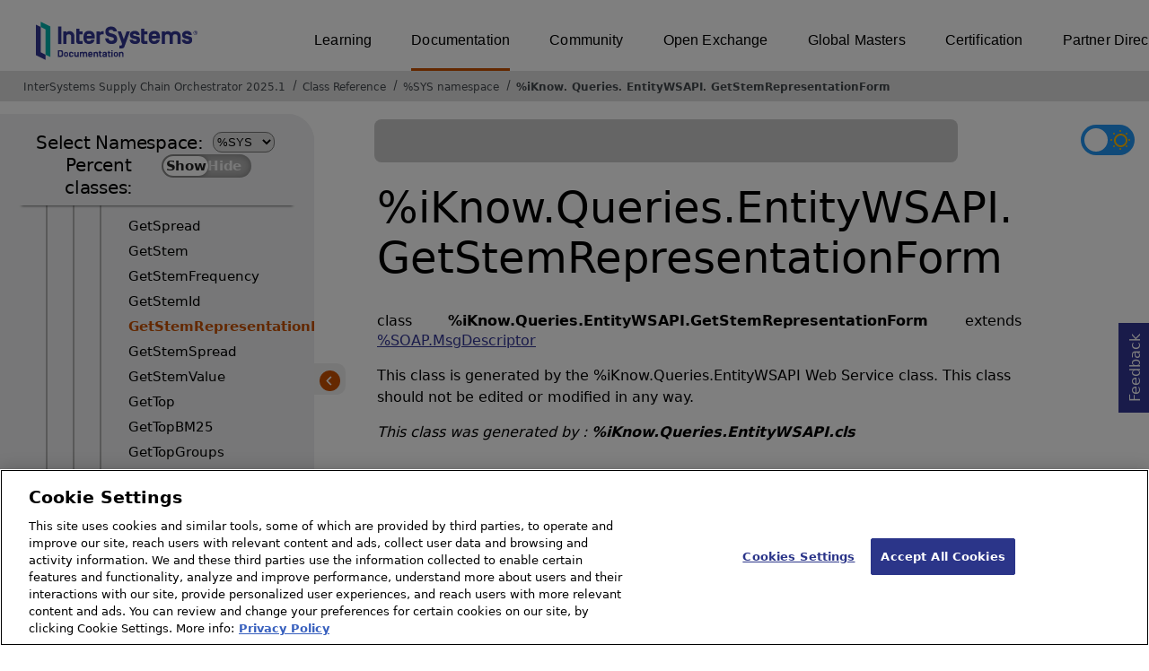

--- FILE ---
content_type: text/html; charset=utf-8
request_url: https://irisdocs.intersystems.com/csp/documatic/%25CSP.Documatic.cls?LIBRARY=%25SYS&CLASSNAME=%25iKnow.Queries.EntityWSAPI.GetStemRepresentationForm
body_size: 10998
content:
<!DOCTYPE html>
<html lang="en">
<head><!-- OneTrust Cookies Consent Notice start for intersystems.com -->
<script src="https://cdn.cookielaw.org/scripttemplates/otSDKStub.js"  type="text/javascript" charset="UTF-8" data-domain-script="8d5650d9-35f0-4aec-8e1f-9fa3682325e6" ></script>
<script type="text/javascript">
function OptanonWrapper() { }
</script>
<!-- OneTrust Cookies Consent Notice end for docs.intersystems.com -->

<!-- Google Tag Manager -->
<script>(function(w,d,s,l,i){w[l]=w[l]||[];w[l].push({'gtm.start':
new Date().getTime(),event:'gtm.js'});var f=d.getElementsByTagName(s)[0],
j=d.createElement(s),dl=l!='dataLayer'?'&l='+l:'';j.async=true;j.src=
'https://www.googletagmanager.com/gtm.js?id='+i+dl;f.parentNode.insertBefore(j,f);
})(window,document,'script','dataLayer','GTM-T38JKJG');</script>
<!-- End Google Tag Manager --><!-- serverID = A-3 -->
<meta http-equiv="X-UA-Compatible" content="IE=edge;chrome=1" >
<meta name="viewport" content="width=device-width, initial-scale=1.0">
<meta property="og:image:width" content="1200">
<meta property="og:image:height" content="630">
<title>%iKnow.Queries.EntityWSAPI.GetStemRepresentationForm - InterSystems Supply Chain Orchestrator 2025.1</title>
<meta name="twitter:title" content="%iKnow.Queries.EntityWSAPI.GetStemRepresentationForm - InterSystems Supply Chain Orchestrator 2025.1">
<meta name="description" content="This class is generated by the %iKnow.Queries.EntityWSAPI Web Service class. This class should not be edited or modified in any way.">
<meta name="og:description" content="This class is generated by the %iKnow.Queries.EntityWSAPI Web Service class. This class should not be edited or modified in any way.">
<meta name="twitter:description" content="This class is generated by the %iKnow.Queries.EntityWSAPI Web Service class. This class should not be edited or modified in any way.">
<meta name="image" property="og:image" content="https://docs.intersystems.com/irislatest/csp/docbook/Intersystems_optlsy.jpg">
<meta name="twitter:image" content="https://docs.intersystems.com/irislatest/csp/docbook/Intersystems_optlsy.jpg">
<meta class="swiftype" name="ST-ContentSource" data-type="string" content="Documentation" />
<meta class="swiftype" name="ST-ContentType" data-type="string" content="Class Reference" />
<meta class="swiftype" name="ST-Product" data-type="string" content="InterSystems Supply Chain Orchestrator"/>
<meta class="algolia" name="ALG-AppID" data-type="string" content="EP91R43SFK"/>
<meta class="algolia" name="ALG-Index" data-type="string" content="docs"/>
<meta class="algolia" name="ALG-SearchKey" data-type="string" content="709759d92d99a5cf927e90c965741389"/>
<meta class="algolia" name="ALG-Product" data-type="string" content="product:'InterSystems Supply Chain Orchestrator'"/>
<meta class="algolia" name="ALG-Version" data-type="string" content="version:'2025.1'"/>
<script>
  var ALGOLIA_INSIGHTS_SRC = "https://cdn.jsdelivr.net/npm/search-insights@2.0.3";

  !function(e,a,t,n,s,i,c){e.AlgoliaAnalyticsObject=s,e[s]=e[s]||function(){
  (e[s].queue=e[s].queue||[]).push(arguments)},i=a.createElement(t),c=a.getElementsByTagName(t)[0],
  i.async=1,i.src=n,c.parentNode.insertBefore(i,c)
  }(window,document,"script",ALGOLIA_INSIGHTS_SRC,"aa");

aa('init',
{ appId: 'EP91R43SFK', apiKey: '709759d92d99a5cf927e90c965741389', } 
);
</script>
<link rel="canonical" href="https://docs.intersystems.com/supplychainlatest/csp/documatic/%25CSP.Documatic.cls?LIBRARY=%25SYS&CLASSNAME=%25iKnow.Queries.EntityWSAPI.GetStemRepresentationForm">

<link rel="stylesheet" class="basestylesheet" id="classrefredesign" type="text/css" href="classrefredesign.css"><link rel="stylesheet" class="extrastylesheet" id="lightstylesheet" type="text/css" href="classreflight.css">

<script type="text/javascript" src="https://docs.intersystems.com/irislatest/csp/docbook/jquery-3.6.0.min.js"></script>
<script language="JavaScript" type="text/javascript" src="/csp/broker/cspxmlhttp.js"></script><script language="JavaScript" type="text/javascript" src="/csp/broker/cspbroker.js"></script><script>function addChildrenAfter(item,name,Id,ns) {var h=cspHttpServerMethod("7ZLUO_KIX5sNdYheH819hzPBsPcQdYjYhJSE$zovCZV6f1YD4PN5hAmcqLxrCKm$aI3HvNFS61zVBVhrElFA2A",name,Id,ns);if (h!==null) {item.insertAdjacentHTML('afterend',h); } else {location.reload();}return false;}</script>
</head>
<body>

<a class="ac-skip-main" href="#main" data-swiftype-index="false">Skip to main content</a>
<div id ="content-outer">

<noscript><link rel="stylesheet" id="noscriptstylesheet" type="text/css" href="https://docs.intersystems.com/irislatest/csp/docbook/noscriptstyles.css"></noscript>
<noscript><div class="noscriptbanner" data-swiftype-index="false"><p>Sorry, your browser does not support JavaScript or JavaScript is disabled. Please enable JavaScript or use another browser to have a better experience.</p></div></noscript>
<div id="banner" class="search-algolia" data-swiftype-index="false">
<div id="bannerleft">
<a href="https://docs.intersystems.com" target="_blank">
<img id="docslogo" src="https://docs.intersystems.com/irislatest/csp/docbook/IS_HBG_SM_TM-cmyk.svg" alt="InterSystems: Creative data technology" height="71" width="263">
</a>
</div> <!-- end of bannerleft -->

<nav id="sitesmenulist" data-swiftype-index="false" aria-label="menu of other InterSystems websites">
<ul class="top-menu">
<li><a href="https://learning.intersystems.com/" target="_top">Learning</a></li>
<li class="activesite"><a href="https://docs.intersystems.com" target="_top">Documentation</a></li>
<li><a href="https://community.intersystems.com/" target="_top">Community</a></li>
<li><a href="https://openexchange.intersystems.com/" target="_top">Open Exchange</a></li>
<li><a href="https://globalmasters.intersystems.com/" target="_top">Global Masters</a></li>
<li><a href="https://www.intersystems.com/support-learning/learning-services/certification-program/" target="_top">Certification</a></li>
<li><a href="https://partner.intersystems.com/" target="_top">Partner Directory</a></li>
</ul>
</nav>
</div> <!-- end of banner -->

<nav class="locatordiv" data-swiftype-index="false" aria-label="breadcrumbs">
<ol>
<li><A href="/csp/docbook/DocBook.UI.Page.cls" target="_blank" rel="noopener">InterSystems Supply Chain Orchestrator 2025.1<span class="ac-visually-hidden">Opens in a new tab</span></A></li>
<li><A href="%25CSP.Documatic.cls?LIBRARY=%25SYS">Class Reference</A></li>
<li><A href="%25CSP.Documatic.cls?LIBRARY=%25SYS">%SYS namespace</A></li>
<li><A href="%25CSP.Documatic.cls?LIBRARY=%25SYS&PACKAGE=%25iKnow">%iKnow</A>.<A href="%25CSP.Documatic.cls?LIBRARY=%25SYS&PACKAGE=%25iKnow.Queries">Queries</A>.<A href="%25CSP.Documatic.cls?LIBRARY=%25SYS&PACKAGE=%25iKnow.Queries.EntityWSAPI">EntityWSAPI</A>.<A href="%25CSP.Documatic.cls?LIBRARY=%25SYS&CLASSNAME=%25iKnow.Queries.EntityWSAPI.GetStemRepresentationForm">GetStemRepresentationForm</A></li>
</ol>
</nav>



<nav id="documaticlefttoc" class="documaticlefttoc" aria-label="InterSystems Supply Chain Orchestrator 2025.1 Class Reference navigation menu" data-swiftype-index="false">
<div class="lefttoctitle">
<form name="Main">Select Namespace: 
<select id="libList" title="Namespace to browse" onchange="window.location.href=this.value;">
<option value="%25CSP.Documatic.cls?LIBRARY=%25SYS"  selected>%SYS</option>
<option value="%25CSP.Documatic.cls?LIBRARY=ENSLIB" >ENSLIB</option>
</select>
</form>
<div class="percent-classes-switch">Percent classes: <div class="btn-container"><label data-sysclasses="show" class="switch btn-color-mode-switch" ><input value="1" id=color_mode1 name="color_mode" type="checkbox" onclick="togglePercentage()"> <label class="btn-color-mode-switch-inner" data-off="Show" data-on="Hide" for="color_mode"></label></label></div></div></div>
<ul class="toc" id="leftTocContent"><div class="leftTocitem"><img id="Im1" class="chevrontoc" src="../docbook/newIcon-nav_collapsed_arrow_orange.svg" aria-hidden="true" onclick="expandItGet('1');">
<li class="tocitem PackageChoice leftTocitem""><span onclick="expandItGet('1');" fullname="%Api" title="Expand/Collapse package %Api">%Api</span></div></li><div class="leftTocitem"><img id="Im2" class="chevrontoc" src="../docbook/newIcon-nav_collapsed_arrow_orange.svg" aria-hidden="true" onclick="expandItGet('2');">
<li class="tocitem PackageChoice leftTocitem""><span onclick="expandItGet('2');" fullname="%Archive" title="Expand/Collapse package %Archive">%Archive</span></div></li><div class="leftTocitem"><img id="Im3" class="chevrontoc" src="../docbook/newIcon-nav_collapsed_arrow_orange.svg" aria-hidden="true" onclick="expandItGet('3');">
<li class="tocitem PackageChoice leftTocitem""><span onclick="expandItGet('3');" fullname="%CSP" title="Expand/Collapse package %CSP">%CSP</span></div></li><div class="leftTocitem"><img id="Im4" class="chevrontoc" src="../docbook/newIcon-nav_collapsed_arrow_orange.svg" aria-hidden="true" onclick="expandItGet('4');">
<li class="tocitem PackageChoice leftTocitem""><span onclick="expandItGet('4');" fullname="%Collection" title="Expand/Collapse package %Collection">%Collection</span></div></li><div class="leftTocitem"><img id="Im5" class="chevrontoc" src="../docbook/newIcon-nav_collapsed_arrow_orange.svg" aria-hidden="true" onclick="expandItGet('5');">
<li class="tocitem PackageChoice leftTocitem""><span onclick="expandItGet('5');" fullname="%DeepSee" title="Expand/Collapse package %DeepSee">%DeepSee</span></div></li><div class="leftTocitem"><img id="Im6" class="chevrontoc" src="../docbook/newIcon-nav_collapsed_arrow_orange.svg" aria-hidden="true" onclick="expandItGet('6');">
<li class="tocitem PackageChoice leftTocitem""><span onclick="expandItGet('6');" fullname="%Dictionary" title="Expand/Collapse package %Dictionary">%Dictionary</span></div></li><div class="leftTocitem"><img id="Im7" class="chevrontoc" src="../docbook/newIcon-nav_collapsed_arrow_orange.svg" aria-hidden="true" onclick="expandItGet('7');">
<li class="tocitem PackageChoice leftTocitem""><span onclick="expandItGet('7');" fullname="%DocDB" title="Expand/Collapse package %DocDB">%DocDB</span></div></li><div class="leftTocitem"><img id="Im8" class="chevrontoc" src="../docbook/newIcon-nav_collapsed_arrow_orange.svg" aria-hidden="true" onclick="expandItGet('8');">
<li class="tocitem PackageChoice leftTocitem""><span onclick="expandItGet('8');" fullname="%Embedding" title="Expand/Collapse package %Embedding">%Embedding</span></div></li><div class="leftTocitem"><img id="Im9" class="chevrontoc" src="../docbook/newIcon-nav_collapsed_arrow_orange.svg" aria-hidden="true" onclick="expandItGet('9');">
<li class="tocitem PackageChoice leftTocitem""><span onclick="expandItGet('9');" fullname="%Exception" title="Expand/Collapse package %Exception">%Exception</span></div></li><div class="leftTocitem"><img id="Im10" class="chevrontoc" src="../docbook/newIcon-nav_collapsed_arrow_orange.svg" aria-hidden="true" onclick="expandItGet('10');">
<li class="tocitem PackageChoice leftTocitem""><span onclick="expandItGet('10');" fullname="%ExtentMgr" title="Expand/Collapse package %ExtentMgr">%ExtentMgr</span></div></li><div class="leftTocitem"><img id="Im11" class="chevrontoc" src="../docbook/newIcon-nav_collapsed_arrow_orange.svg" aria-hidden="true" onclick="expandItGet('11');">
<li class="tocitem PackageChoice leftTocitem""><span onclick="expandItGet('11');" fullname="%External" title="Expand/Collapse package %External">%External</span></div></li><div class="leftTocitem"><img id="Im12" class="chevrontoc" src="../docbook/newIcon-nav_collapsed_arrow_orange.svg" aria-hidden="true" onclick="expandItGet('12');">
<li class="tocitem PackageChoice leftTocitem""><span onclick="expandItGet('12');" fullname="%FileMan" title="Expand/Collapse package %FileMan">%FileMan</span></div></li><div class="leftTocitem"><img id="Im13" class="chevrontoc" src="../docbook/newIcon-nav_collapsed_arrow_orange.svg" aria-hidden="true" onclick="expandItGet('13');">
<li class="tocitem PackageChoice leftTocitem""><span onclick="expandItGet('13');" fullname="%Installer" title="Expand/Collapse package %Installer">%Installer</span></div></li><div class="leftTocitem"><img id="Im14" class="chevrontoc" src="../docbook/newIcon-nav_collapsed_arrow_orange.svg" aria-hidden="true" onclick="expandItGet('14');">
<li class="tocitem PackageChoice leftTocitem""><span onclick="expandItGet('14');" fullname="%Iterator" title="Expand/Collapse package %Iterator">%Iterator</span></div></li><div class="leftTocitem"><img id="Im15" class="chevrontoc" src="../docbook/newIcon-nav_collapsed_arrow_orange.svg" aria-hidden="true" onclick="expandItGet('15');">
<li class="tocitem PackageChoice leftTocitem""><span onclick="expandItGet('15');" fullname="%JSON" title="Expand/Collapse package %JSON">%JSON</span></div></li><div class="leftTocitem"><img id="Im16" class="chevrontoc" src="../docbook/newIcon-nav_collapsed_arrow_orange.svg" aria-hidden="true" onclick="expandItGet('16');">
<li class="tocitem PackageChoice leftTocitem""><span onclick="expandItGet('16');" fullname="%Library" title="Expand/Collapse package %Library">%Library</span></div></li><div class="leftTocitem"><img id="Im17" class="chevrontoc" src="../docbook/newIcon-nav_collapsed_arrow_orange.svg" aria-hidden="true" onclick="expandItGet('17');">
<li class="tocitem PackageChoice leftTocitem""><span onclick="expandItGet('17');" fullname="%MFT" title="Expand/Collapse package %MFT">%MFT</span></div></li><div class="leftTocitem"><img id="Im18" class="chevrontoc" src="../docbook/newIcon-nav_collapsed_arrow_orange.svg" aria-hidden="true" onclick="expandItGet('18');">
<li class="tocitem PackageChoice leftTocitem""><span onclick="expandItGet('18');" fullname="%Monitor" title="Expand/Collapse package %Monitor">%Monitor</span></div></li><div class="leftTocitem"><img id="Im19" class="chevrontoc" src="../docbook/newIcon-nav_collapsed_arrow_orange.svg" aria-hidden="true" onclick="expandItGet('19');">
<li class="tocitem PackageChoice leftTocitem""><span onclick="expandItGet('19');" fullname="%Net" title="Expand/Collapse package %Net">%Net</span></div></li><div class="leftTocitem"><img id="Im20" class="chevrontoc" src="../docbook/newIcon-nav_collapsed_arrow_orange.svg" aria-hidden="true" onclick="expandItGet('20');">
<li class="tocitem PackageChoice leftTocitem""><span onclick="expandItGet('20');" fullname="%OAuth2" title="Expand/Collapse package %OAuth2">%OAuth2</span></div></li><div class="leftTocitem"><img id="Im21" class="chevrontoc" src="../docbook/newIcon-nav_collapsed_arrow_orange.svg" aria-hidden="true" onclick="expandItGet('21');">
<li class="tocitem PackageChoice leftTocitem""><span onclick="expandItGet('21');" fullname="%Projection" title="Expand/Collapse package %Projection">%Projection</span></div></li><div class="leftTocitem"><img id="Im22" class="chevrontoc" src="../docbook/newIcon-nav_collapsed_arrow_orange.svg" aria-hidden="true" onclick="expandItGet('22');">
<li class="tocitem PackageChoice leftTocitem""><span onclick="expandItGet('22');" fullname="%REST" title="Expand/Collapse package %REST">%REST</span></div></li><div class="leftTocitem"><img id="Im23" class="chevrontoc" src="../docbook/newIcon-nav_collapsed_arrow_orange.svg" aria-hidden="true" onclick="expandItGet('23');">
<li class="tocitem PackageChoice leftTocitem""><span onclick="expandItGet('23');" fullname="%Regex" title="Expand/Collapse package %Regex">%Regex</span></div></li><div class="leftTocitem"><img id="Im24" class="chevrontoc" src="../docbook/newIcon-nav_collapsed_arrow_orange.svg" aria-hidden="true" onclick="expandItGet('24');">
<li class="tocitem PackageChoice leftTocitem""><span onclick="expandItGet('24');" fullname="%SAML" title="Expand/Collapse package %SAML">%SAML</span></div></li><div class="leftTocitem"><img id="Im25" class="chevrontoc" src="../docbook/newIcon-nav_collapsed_arrow_orange.svg" aria-hidden="true" onclick="expandItGet('25');">
<li class="tocitem PackageChoice leftTocitem""><span onclick="expandItGet('25');" fullname="%SOAP" title="Expand/Collapse package %SOAP">%SOAP</span></div></li><div class="leftTocitem"><img id="Im26" class="chevrontoc" src="../docbook/newIcon-nav_collapsed_arrow_orange.svg" aria-hidden="true" onclick="expandItGet('26');">
<li class="tocitem PackageChoice leftTocitem""><span onclick="expandItGet('26');" fullname="%SQL" title="Expand/Collapse package %SQL">%SQL</span></div></li><div class="leftTocitem"><img id="Im27" class="chevrontoc" src="../docbook/newIcon-nav_collapsed_arrow_orange.svg" aria-hidden="true" onclick="expandItGet('27');">
<li class="tocitem PackageChoice leftTocitem""><span onclick="expandItGet('27');" fullname="%SYS" title="Expand/Collapse package %SYS">%SYS</span></div></li><div class="leftTocitem"><img id="Im28" class="chevrontoc" src="../docbook/newIcon-nav_collapsed_arrow_orange.svg" aria-hidden="true" onclick="expandItGet('28');">
<li class="tocitem PackageChoice leftTocitem""><span onclick="expandItGet('28');" fullname="%SYSTEM" title="Expand/Collapse package %SYSTEM">%SYSTEM</span></div></li><div class="leftTocitem"><img id="Im29" class="chevrontoc" src="../docbook/newIcon-nav_collapsed_arrow_orange.svg" aria-hidden="true" onclick="expandItGet('29');">
<li class="tocitem PackageChoice leftTocitem""><span onclick="expandItGet('29');" fullname="%Stream" title="Expand/Collapse package %Stream">%Stream</span></div></li><div class="leftTocitem"><img id="Im30" class="chevrontoc" src="../docbook/newIcon-nav_collapsed_arrow_orange.svg" aria-hidden="true" onclick="expandItGet('30');">
<li class="tocitem PackageChoice leftTocitem""><span onclick="expandItGet('30');" fullname="%Studio" title="Expand/Collapse package %Studio">%Studio</span></div></li><div class="leftTocitem"><img id="Im31" class="chevrontoc" src="../docbook/newIcon-nav_collapsed_arrow_orange.svg" aria-hidden="true" onclick="expandItGet('31');">
<li class="tocitem PackageChoice leftTocitem""><span onclick="expandItGet('31');" fullname="%UnitTest" title="Expand/Collapse package %UnitTest">%UnitTest</span></div></li><div class="leftTocitem"><img id="Im32" class="chevrontoc" src="../docbook/newIcon-nav_collapsed_arrow_orange.svg" aria-hidden="true" onclick="expandItGet('32');">
<li class="tocitem PackageChoice leftTocitem""><span onclick="expandItGet('32');" fullname="%WebStress" title="Expand/Collapse package %WebStress">%WebStress</span></div></li><div class="leftTocitem"><img id="Im33" class="chevrontoc" src="../docbook/newIcon-nav_collapsed_arrow_orange.svg" aria-hidden="true" onclick="expandItGet('33');">
<li class="tocitem PackageChoice leftTocitem""><span onclick="expandItGet('33');" fullname="%XDBC" title="Expand/Collapse package %XDBC">%XDBC</span></div></li><div class="leftTocitem"><img id="Im34" class="chevrontoc" src="../docbook/newIcon-nav_collapsed_arrow_orange.svg" aria-hidden="true" onclick="expandItGet('34');">
<li class="tocitem PackageChoice leftTocitem""><span onclick="expandItGet('34');" fullname="%XML" title="Expand/Collapse package %XML">%XML</span></div></li><div class="leftTocitem"><img id="Im35" class="chevrontoc" src="../docbook/newIcon-nav_collapsed_arrow_orange.svg" aria-hidden="true" onclick="expandItGet('35');">
<li class="tocitem PackageChoice leftTocitem""><span onclick="expandItGet('35');" fullname="%ZEN" title="Expand/Collapse package %ZEN">%ZEN</span></div></li><div class="leftTocitem"><img id="Im36" class="chevrontoc" src="../docbook/newIcon-nav_collapsed_arrow_orange.svg" aria-hidden="true" onclick="expandItGet('36');">
<li class="tocitem PackageChoice leftTocitem""><span onclick="expandItGet('36');" fullname="%iFind" title="Expand/Collapse package %iFind">%iFind</span></div></li><div class="leftTocitem"><img id="Im37" class="chevrontoc" src="../docbook/newIcon-nav_expanded_arrow_orange.svg" aria-hidden="true" onclick="expandItGet('37');">
<li class="tocitem PackageChoice leftTocitem""><span onclick="expandItGet('37');" fullname="%iKnow" title="Expand/Collapse package %iKnow">%iKnow</span></div></li>

<div id="Id37"><ul class="toc"><div class="leftTocitem"><img id="Im37_1" class="chevrontoc" src="../docbook/newIcon-nav_collapsed_arrow_orange.svg" aria-hidden="true" onclick="expandItGet('37_1');">
<li class="tocitem PackageChoice leftTocitem""><span onclick="expandItGet('37_1');" fullname="%iKnow.Classification" title="Expand/Collapse package %iKnow.Classification">Classification</span></div></li><div class="leftTocitem"><img id="Im37_2" class="chevrontoc" src="../docbook/newIcon-nav_collapsed_arrow_orange.svg" aria-hidden="true" onclick="expandItGet('37_2');">
<li class="tocitem PackageChoice leftTocitem""><span onclick="expandItGet('37_2');" fullname="%iKnow.Compiler" title="Expand/Collapse package %iKnow.Compiler">Compiler</span></div></li>
<li class="tocitem IndexChoice leftTocitem""><A href="%25CSP.Documatic.cls?LIBRARY=%25SYS&CLASSNAME=%25iKnow.Configuration">Configuration</A></li><div class="leftTocitem"><img id="Im37_4" class="chevrontoc" src="../docbook/newIcon-nav_collapsed_arrow_orange.svg" aria-hidden="true" onclick="expandItGet('37_4');">
<li class="tocitem PackageChoice leftTocitem""><span onclick="expandItGet('37_4');" fullname="%iKnow.DeepSee" title="Expand/Collapse package %iKnow.DeepSee">DeepSee</span></div></li>
<li class="tocitem IndexChoice leftTocitem""><A href="%25CSP.Documatic.cls?LIBRARY=%25SYS&CLASSNAME=%25iKnow.Domain">Domain</A></li>
<li class="tocitem IndexChoice leftTocitem""><A href="%25CSP.Documatic.cls?LIBRARY=%25SYS&CLASSNAME=%25iKnow.DomainDefinition">DomainDefinition</A></li><div class="leftTocitem"><img id="Im37_7" class="chevrontoc" src="../docbook/newIcon-nav_collapsed_arrow_orange.svg" aria-hidden="true" onclick="expandItGet('37_7');">
<li class="tocitem PackageChoice leftTocitem""><span onclick="expandItGet('37_7');" fullname="%iKnow.Filters" title="Expand/Collapse package %iKnow.Filters">Filters</span></div></li><div class="leftTocitem"><img id="Im37_8" class="chevrontoc" src="../docbook/newIcon-nav_collapsed_arrow_orange.svg" aria-hidden="true" onclick="expandItGet('37_8');">
<li class="tocitem PackageChoice leftTocitem""><span onclick="expandItGet('37_8');" fullname="%iKnow.Matching" title="Expand/Collapse package %iKnow.Matching">Matching</span></div></li><div class="leftTocitem"><img id="Im37_9" class="chevrontoc" src="../docbook/newIcon-nav_collapsed_arrow_orange.svg" aria-hidden="true" onclick="expandItGet('37_9');">
<li class="tocitem PackageChoice leftTocitem""><span onclick="expandItGet('37_9');" fullname="%iKnow.Metrics" title="Expand/Collapse package %iKnow.Metrics">Metrics</span></div></li><div class="leftTocitem"><img id="Im37_10" class="chevrontoc" src="../docbook/newIcon-nav_collapsed_arrow_orange.svg" aria-hidden="true" onclick="expandItGet('37_10');">
<li class="tocitem PackageChoice leftTocitem""><span onclick="expandItGet('37_10');" fullname="%iKnow.Model" title="Expand/Collapse package %iKnow.Model">Model</span></div></li><div class="leftTocitem"><img id="Im37_11" class="chevrontoc" src="../docbook/newIcon-nav_collapsed_arrow_orange.svg" aria-hidden="true" onclick="expandItGet('37_11');">
<li class="tocitem PackageChoice leftTocitem""><span onclick="expandItGet('37_11');" fullname="%iKnow.NativeSupport" title="Expand/Collapse package %iKnow.NativeSupport">NativeSupport</span></div></li><div class="leftTocitem"><img id="Im37_12" class="chevrontoc" src="../docbook/newIcon-nav_collapsed_arrow_orange.svg" aria-hidden="true" onclick="expandItGet('37_12');">
<li class="tocitem PackageChoice leftTocitem""><span onclick="expandItGet('37_12');" fullname="%iKnow.Objects" title="Expand/Collapse package %iKnow.Objects">Objects</span></div></li><div class="leftTocitem"><img id="Im37_13" class="chevrontoc" src="../docbook/newIcon-nav_expanded_arrow_orange.svg" aria-hidden="true" onclick="expandItGet('37_13');">
<li class="tocitem PackageChoice leftTocitem""><span onclick="expandItGet('37_13');" fullname="%iKnow.Queries" title="Expand/Collapse package %iKnow.Queries">Queries</span></div></li>

<div id="Id37_13"><ul class="toc">
<li class="tocitem IndexChoice leftTocitem""><A href="%25CSP.Documatic.cls?LIBRARY=%25SYS&CLASSNAME=%25iKnow.Queries.CcAPI">CcAPI</A></li>
<li class="tocitem IndexChoice leftTocitem""><A href="%25CSP.Documatic.cls?LIBRARY=%25SYS&CLASSNAME=%25iKnow.Queries.CcQAPI">CcQAPI</A></li><div class="leftTocitem"><img id="Im37_13_3" class="chevrontoc" src="../docbook/newIcon-nav_collapsed_arrow_orange.svg" aria-hidden="true" onclick="expandItGet('37_13_3');">
<li class="tocitem PackageChoice leftTocitem""><span onclick="expandItGet('37_13_3');" fullname="%iKnow.Queries.CcWSAPI" title="Expand/Collapse package %iKnow.Queries.CcWSAPI">CcWSAPI</span></div></li>
<li class="tocitem IndexChoice leftTocitem""><A href="%25CSP.Documatic.cls?LIBRARY=%25SYS&CLASSNAME=%25iKnow.Queries.CcWSAPI">CcWSAPI</A></li>
<li class="tocitem IndexChoice leftTocitem""><A href="%25CSP.Documatic.cls?LIBRARY=%25SYS&CLASSNAME=%25iKnow.Queries.CrcAPI">CrcAPI</A></li>
<li class="tocitem IndexChoice leftTocitem""><A href="%25CSP.Documatic.cls?LIBRARY=%25SYS&CLASSNAME=%25iKnow.Queries.CrcQAPI">CrcQAPI</A></li><div class="leftTocitem"><img id="Im37_13_7" class="chevrontoc" src="../docbook/newIcon-nav_collapsed_arrow_orange.svg" aria-hidden="true" onclick="expandItGet('37_13_7');">
<li class="tocitem PackageChoice leftTocitem""><span onclick="expandItGet('37_13_7');" fullname="%iKnow.Queries.CrcWSAPI" title="Expand/Collapse package %iKnow.Queries.CrcWSAPI">CrcWSAPI</span></div></li>
<li class="tocitem IndexChoice leftTocitem""><A href="%25CSP.Documatic.cls?LIBRARY=%25SYS&CLASSNAME=%25iKnow.Queries.CrcWSAPI">CrcWSAPI</A></li>
<li class="tocitem IndexChoice leftTocitem""><A href="%25CSP.Documatic.cls?LIBRARY=%25SYS&CLASSNAME=%25iKnow.Queries.EntityAPI">EntityAPI</A></li>
<li class="tocitem IndexChoice leftTocitem""><A href="%25CSP.Documatic.cls?LIBRARY=%25SYS&CLASSNAME=%25iKnow.Queries.EntityQAPI">EntityQAPI</A></li><div class="leftTocitem"><img id="Im37_13_11" class="chevrontoc" src="../docbook/newIcon-nav_expanded_arrow_orange.svg" aria-hidden="true" onclick="expandItGet('37_13_11');">
<li class="tocitem PackageChoice leftTocitem""><span onclick="expandItGet('37_13_11');" fullname="%iKnow.Queries.EntityWSAPI" title="Expand/Collapse package %iKnow.Queries.EntityWSAPI">EntityWSAPI</span></div></li>

<div id="Id37_13_11"><ul class="toc">
<li class="tocitem IndexChoice leftTocitem""><A href="%25CSP.Documatic.cls?LIBRARY=%25SYS&CLASSNAME=%25iKnow.Queries.EntityWSAPI.GetByFilter">GetByFilter</A></li>
<li class="tocitem IndexChoice leftTocitem""><A href="%25CSP.Documatic.cls?LIBRARY=%25SYS&CLASSNAME=%25iKnow.Queries.EntityWSAPI.GetBySource">GetBySource</A></li>
<li class="tocitem IndexChoice leftTocitem""><A href="%25CSP.Documatic.cls?LIBRARY=%25SYS&CLASSNAME=%25iKnow.Queries.EntityWSAPI.GetByStem">GetByStem</A></li>
<li class="tocitem IndexChoice leftTocitem""><A href="%25CSP.Documatic.cls?LIBRARY=%25SYS&CLASSNAME=%25iKnow.Queries.EntityWSAPI.GetCountByDomain">GetCountByDomain</A></li>
<li class="tocitem IndexChoice leftTocitem""><A href="%25CSP.Documatic.cls?LIBRARY=%25SYS&CLASSNAME=%25iKnow.Queries.EntityWSAPI.GetCountBySource">GetCountBySource</A></li>
<li class="tocitem IndexChoice leftTocitem""><A href="%25CSP.Documatic.cls?LIBRARY=%25SYS&CLASSNAME=%25iKnow.Queries.EntityWSAPI.GetFrequency">GetFrequency</A></li>
<li class="tocitem IndexChoice leftTocitem""><A href="%25CSP.Documatic.cls?LIBRARY=%25SYS&CLASSNAME=%25iKnow.Queries.EntityWSAPI.GetId">GetId</A></li>
<li class="tocitem IndexChoice leftTocitem""><A href="%25CSP.Documatic.cls?LIBRARY=%25SYS&CLASSNAME=%25iKnow.Queries.EntityWSAPI.GetLiteral">GetLiteral</A></li>
<li class="tocitem IndexChoice leftTocitem""><A href="%25CSP.Documatic.cls?LIBRARY=%25SYS&CLASSNAME=%25iKnow.Queries.EntityWSAPI.GetNewBySource">GetNewBySource</A></li>
<li class="tocitem IndexChoice leftTocitem""><A href="%25CSP.Documatic.cls?LIBRARY=%25SYS&CLASSNAME=%25iKnow.Queries.EntityWSAPI.GetOccurrenceAttributes">GetOccurrenceAttributes</A></li>
<li class="tocitem IndexChoice leftTocitem""><A href="%25CSP.Documatic.cls?LIBRARY=%25SYS&CLASSNAME=%25iKnow.Queries.EntityWSAPI.GetOccurrenceCountByDomain">GetOccurrenceCountByDomain</A></li>
<li class="tocitem IndexChoice leftTocitem""><A href="%25CSP.Documatic.cls?LIBRARY=%25SYS&CLASSNAME=%25iKnow.Queries.EntityWSAPI.GetOccurrenceCountBySource">GetOccurrenceCountBySource</A></li>
<li class="tocitem IndexChoice leftTocitem""><A href="%25CSP.Documatic.cls?LIBRARY=%25SYS&CLASSNAME=%25iKnow.Queries.EntityWSAPI.GetOccurrencesById">GetOccurrencesById</A></li>
<li class="tocitem IndexChoice leftTocitem""><A href="%25CSP.Documatic.cls?LIBRARY=%25SYS&CLASSNAME=%25iKnow.Queries.EntityWSAPI.GetRelated">GetRelated</A></li>
<li class="tocitem IndexChoice leftTocitem""><A href="%25CSP.Documatic.cls?LIBRARY=%25SYS&CLASSNAME=%25iKnow.Queries.EntityWSAPI.GetRelatedById">GetRelatedById</A></li>
<li class="tocitem IndexChoice leftTocitem""><A href="%25CSP.Documatic.cls?LIBRARY=%25SYS&CLASSNAME=%25iKnow.Queries.EntityWSAPI.GetRelatedCount">GetRelatedCount</A></li>
<li class="tocitem IndexChoice leftTocitem""><A href="%25CSP.Documatic.cls?LIBRARY=%25SYS&CLASSNAME=%25iKnow.Queries.EntityWSAPI.GetRelatedCountById">GetRelatedCountById</A></li>
<li class="tocitem IndexChoice leftTocitem""><A href="%25CSP.Documatic.cls?LIBRARY=%25SYS&CLASSNAME=%25iKnow.Queries.EntityWSAPI.GetSimilar">GetSimilar</A></li>
<li class="tocitem IndexChoice leftTocitem""><A href="%25CSP.Documatic.cls?LIBRARY=%25SYS&CLASSNAME=%25iKnow.Queries.EntityWSAPI.GetSimilarCounts">GetSimilarCounts</A></li>
<li class="tocitem IndexChoice leftTocitem""><A href="%25CSP.Documatic.cls?LIBRARY=%25SYS&CLASSNAME=%25iKnow.Queries.EntityWSAPI.GetSpread">GetSpread</A></li>
<li class="tocitem IndexChoice leftTocitem""><A href="%25CSP.Documatic.cls?LIBRARY=%25SYS&CLASSNAME=%25iKnow.Queries.EntityWSAPI.GetStem">GetStem</A></li>
<li class="tocitem IndexChoice leftTocitem""><A href="%25CSP.Documatic.cls?LIBRARY=%25SYS&CLASSNAME=%25iKnow.Queries.EntityWSAPI.GetStemFrequency">GetStemFrequency</A></li>
<li class="tocitem IndexChoice leftTocitem""><A href="%25CSP.Documatic.cls?LIBRARY=%25SYS&CLASSNAME=%25iKnow.Queries.EntityWSAPI.GetStemId">GetStemId</A></li>
<li class="tocitem IndexChoice selected leftTocitem""><A href="%25CSP.Documatic.cls?LIBRARY=%25SYS&CLASSNAME=%25iKnow.Queries.EntityWSAPI.GetStemRepresentationForm"><span class="ac-visually-hidden">Current page: </span>GetStemRepresentationForm</A></li>
<li class="tocitem IndexChoice leftTocitem""><A href="%25CSP.Documatic.cls?LIBRARY=%25SYS&CLASSNAME=%25iKnow.Queries.EntityWSAPI.GetStemSpread">GetStemSpread</A></li>
<li class="tocitem IndexChoice leftTocitem""><A href="%25CSP.Documatic.cls?LIBRARY=%25SYS&CLASSNAME=%25iKnow.Queries.EntityWSAPI.GetStemValue">GetStemValue</A></li>
<li class="tocitem IndexChoice leftTocitem""><A href="%25CSP.Documatic.cls?LIBRARY=%25SYS&CLASSNAME=%25iKnow.Queries.EntityWSAPI.GetTop">GetTop</A></li>
<li class="tocitem IndexChoice leftTocitem""><A href="%25CSP.Documatic.cls?LIBRARY=%25SYS&CLASSNAME=%25iKnow.Queries.EntityWSAPI.GetTopBM25">GetTopBM25</A></li>
<li class="tocitem IndexChoice leftTocitem""><A href="%25CSP.Documatic.cls?LIBRARY=%25SYS&CLASSNAME=%25iKnow.Queries.EntityWSAPI.GetTopGroups">GetTopGroups</A></li>
<li class="tocitem IndexChoice leftTocitem""><A href="%25CSP.Documatic.cls?LIBRARY=%25SYS&CLASSNAME=%25iKnow.Queries.EntityWSAPI.GetTopTFIDF">GetTopTFIDF</A></li>
<li class="tocitem IndexChoice leftTocitem""><A href="%25CSP.Documatic.cls?LIBRARY=%25SYS&CLASSNAME=%25iKnow.Queries.EntityWSAPI.GetValue">GetValue</A></li>
<li class="tocitem IndexChoice leftTocitem""><A href="%25CSP.Documatic.cls?LIBRARY=%25SYS&CLASSNAME=%25iKnow.Queries.EntityWSAPI.IsAttributed">IsAttributed</A></li>
</ul></div>
<li class="tocitem IndexChoice leftTocitem""><A href="%25CSP.Documatic.cls?LIBRARY=%25SYS&CLASSNAME=%25iKnow.Queries.EntityWSAPI">EntityWSAPI</A></li>
<li class="tocitem IndexChoice leftTocitem""><A href="%25CSP.Documatic.cls?LIBRARY=%25SYS&CLASSNAME=%25iKnow.Queries.EquivQAPI">EquivQAPI</A></li><div class="leftTocitem"><img id="Im37_13_14" class="chevrontoc" src="../docbook/newIcon-nav_collapsed_arrow_orange.svg" aria-hidden="true" onclick="expandItGet('37_13_14');">
<li class="tocitem PackageChoice leftTocitem""><span onclick="expandItGet('37_13_14');" fullname="%iKnow.Queries.EquivWSAPI" title="Expand/Collapse package %iKnow.Queries.EquivWSAPI">EquivWSAPI</span></div></li>
<li class="tocitem IndexChoice leftTocitem""><A href="%25CSP.Documatic.cls?LIBRARY=%25SYS&CLASSNAME=%25iKnow.Queries.EquivWSAPI">EquivWSAPI</A></li>
<li class="tocitem IndexChoice leftTocitem""><A href="%25CSP.Documatic.cls?LIBRARY=%25SYS&CLASSNAME=%25iKnow.Queries.MetadataAPI">MetadataAPI</A></li>
<li class="tocitem IndexChoice leftTocitem""><A href="%25CSP.Documatic.cls?LIBRARY=%25SYS&CLASSNAME=%25iKnow.Queries.MetadataI">MetadataI</A></li>
<li class="tocitem IndexChoice leftTocitem""><A href="%25CSP.Documatic.cls?LIBRARY=%25SYS&CLASSNAME=%25iKnow.Queries.MetadataQAPI">MetadataQAPI</A></li><div class="leftTocitem"><img id="Im37_13_19" class="chevrontoc" src="../docbook/newIcon-nav_collapsed_arrow_orange.svg" aria-hidden="true" onclick="expandItGet('37_13_19');">
<li class="tocitem PackageChoice leftTocitem""><span onclick="expandItGet('37_13_19');" fullname="%iKnow.Queries.MetadataWSAPI" title="Expand/Collapse package %iKnow.Queries.MetadataWSAPI">MetadataWSAPI</span></div></li>
<li class="tocitem IndexChoice leftTocitem""><A href="%25CSP.Documatic.cls?LIBRARY=%25SYS&CLASSNAME=%25iKnow.Queries.MetadataWSAPI">MetadataWSAPI</A></li>
<li class="tocitem IndexChoice leftTocitem""><A href="%25CSP.Documatic.cls?LIBRARY=%25SYS&CLASSNAME=%25iKnow.Queries.PathAPI">PathAPI</A></li>
<li class="tocitem IndexChoice leftTocitem""><A href="%25CSP.Documatic.cls?LIBRARY=%25SYS&CLASSNAME=%25iKnow.Queries.PathQAPI">PathQAPI</A></li><div class="leftTocitem"><img id="Im37_13_23" class="chevrontoc" src="../docbook/newIcon-nav_collapsed_arrow_orange.svg" aria-hidden="true" onclick="expandItGet('37_13_23');">
<li class="tocitem PackageChoice leftTocitem""><span onclick="expandItGet('37_13_23');" fullname="%iKnow.Queries.PathWSAPI" title="Expand/Collapse package %iKnow.Queries.PathWSAPI">PathWSAPI</span></div></li>
<li class="tocitem IndexChoice leftTocitem""><A href="%25CSP.Documatic.cls?LIBRARY=%25SYS&CLASSNAME=%25iKnow.Queries.PathWSAPI">PathWSAPI</A></li>
<li class="tocitem IndexChoice leftTocitem""><A href="%25CSP.Documatic.cls?LIBRARY=%25SYS&CLASSNAME=%25iKnow.Queries.SentenceAPI">SentenceAPI</A></li>
<li class="tocitem IndexChoice leftTocitem""><A href="%25CSP.Documatic.cls?LIBRARY=%25SYS&CLASSNAME=%25iKnow.Queries.SentenceQAPI">SentenceQAPI</A></li><div class="leftTocitem"><img id="Im37_13_27" class="chevrontoc" src="../docbook/newIcon-nav_collapsed_arrow_orange.svg" aria-hidden="true" onclick="expandItGet('37_13_27');">
<li class="tocitem PackageChoice leftTocitem""><span onclick="expandItGet('37_13_27');" fullname="%iKnow.Queries.SentenceWSAPI" title="Expand/Collapse package %iKnow.Queries.SentenceWSAPI">SentenceWSAPI</span></div></li>
<li class="tocitem IndexChoice leftTocitem""><A href="%25CSP.Documatic.cls?LIBRARY=%25SYS&CLASSNAME=%25iKnow.Queries.SentenceWSAPI">SentenceWSAPI</A></li>
<li class="tocitem IndexChoice leftTocitem""><A href="%25CSP.Documatic.cls?LIBRARY=%25SYS&CLASSNAME=%25iKnow.Queries.SourceAPI">SourceAPI</A></li>
<li class="tocitem IndexChoice leftTocitem""><A href="%25CSP.Documatic.cls?LIBRARY=%25SYS&CLASSNAME=%25iKnow.Queries.SourceQAPI">SourceQAPI</A></li><div class="leftTocitem"><img id="Im37_13_31" class="chevrontoc" src="../docbook/newIcon-nav_collapsed_arrow_orange.svg" aria-hidden="true" onclick="expandItGet('37_13_31');">
<li class="tocitem PackageChoice leftTocitem""><span onclick="expandItGet('37_13_31');" fullname="%iKnow.Queries.SourceWSAPI" title="Expand/Collapse package %iKnow.Queries.SourceWSAPI">SourceWSAPI</span></div></li>
<li class="tocitem IndexChoice leftTocitem""><A href="%25CSP.Documatic.cls?LIBRARY=%25SYS&CLASSNAME=%25iKnow.Queries.SourceWSAPI">SourceWSAPI</A></li>
<li class="tocitem IndexChoice leftTocitem""><A href="%25CSP.Documatic.cls?LIBRARY=%25SYS&CLASSNAME=%25iKnow.Queries.Utils">Utils</A></li>
</ul></div><div class="leftTocitem"><img id="Im37_14" class="chevrontoc" src="../docbook/newIcon-nav_collapsed_arrow_orange.svg" aria-hidden="true" onclick="expandItGet('37_14');">
<li class="tocitem PackageChoice leftTocitem""><span onclick="expandItGet('37_14');" fullname="%iKnow.REST" title="Expand/Collapse package %iKnow.REST">REST</span></div></li><div class="leftTocitem"><img id="Im37_15" class="chevrontoc" src="../docbook/newIcon-nav_collapsed_arrow_orange.svg" aria-hidden="true" onclick="expandItGet('37_15');">
<li class="tocitem PackageChoice leftTocitem""><span onclick="expandItGet('37_15');" fullname="%iKnow.Semantics" title="Expand/Collapse package %iKnow.Semantics">Semantics</span></div></li><div class="leftTocitem"><img id="Im37_16" class="chevrontoc" src="../docbook/newIcon-nav_collapsed_arrow_orange.svg" aria-hidden="true" onclick="expandItGet('37_16');">
<li class="tocitem PackageChoice leftTocitem""><span onclick="expandItGet('37_16');" fullname="%iKnow.Source" title="Expand/Collapse package %iKnow.Source">Source</span></div></li><div class="leftTocitem"><img id="Im37_17" class="chevrontoc" src="../docbook/newIcon-nav_collapsed_arrow_orange.svg" aria-hidden="true" onclick="expandItGet('37_17');">
<li class="tocitem PackageChoice leftTocitem""><span onclick="expandItGet('37_17');" fullname="%iKnow.Stemming" title="Expand/Collapse package %iKnow.Stemming">Stemming</span></div></li><div class="leftTocitem"><img id="Im37_18" class="chevrontoc" src="../docbook/newIcon-nav_collapsed_arrow_orange.svg" aria-hidden="true" onclick="expandItGet('37_18');">
<li class="tocitem PackageChoice leftTocitem""><span onclick="expandItGet('37_18');" fullname="%iKnow.Tables" title="Expand/Collapse package %iKnow.Tables">Tables</span></div></li><div class="leftTocitem"><img id="Im37_19" class="chevrontoc" src="../docbook/newIcon-nav_collapsed_arrow_orange.svg" aria-hidden="true" onclick="expandItGet('37_19');">
<li class="tocitem PackageChoice leftTocitem""><span onclick="expandItGet('37_19');" fullname="%iKnow.TextTransformation" title="Expand/Collapse package %iKnow.TextTransformation">TextTransformation</span></div></li><div class="leftTocitem"><img id="Im37_20" class="chevrontoc" src="../docbook/newIcon-nav_collapsed_arrow_orange.svg" aria-hidden="true" onclick="expandItGet('37_20');">
<li class="tocitem PackageChoice leftTocitem""><span onclick="expandItGet('37_20');" fullname="%iKnow.UI" title="Expand/Collapse package %iKnow.UI">UI</span></div></li>
<li class="tocitem IndexChoice leftTocitem""><A href="%25CSP.Documatic.cls?LIBRARY=%25SYS&CLASSNAME=%25iKnow.UserDictionary">UserDictionary</A></li><div class="leftTocitem"><img id="Im37_22" class="chevrontoc" src="../docbook/newIcon-nav_collapsed_arrow_orange.svg" aria-hidden="true" onclick="expandItGet('37_22');">
<li class="tocitem PackageChoice leftTocitem""><span onclick="expandItGet('37_22');" fullname="%iKnow.Utils" title="Expand/Collapse package %iKnow.Utils">Utils</span></div></li>
</ul></div><div class="leftTocitem"><img id="Im38" class="chevrontoc" src="../docbook/newIcon-nav_collapsed_arrow_orange.svg" aria-hidden="true" onclick="expandItGet('38');">
<li class="tocitem PackageChoice leftTocitem""><span onclick="expandItGet('38');" fullname="%xsd" title="Expand/Collapse package %xsd">%xsd</span></div></li><div class="leftTocitem"><img id="Im39" class="chevrontoc" src="../docbook/newIcon-nav_collapsed_arrow_orange.svg" aria-hidden="true" onclick="expandItGet('39');">
<li class="tocitem PackageChoice leftTocitem""><span onclick="expandItGet('39');" fullname="Backup" title="Expand/Collapse package Backup">Backup</span></div></li><div class="leftTocitem"><img id="Im40" class="chevrontoc" src="../docbook/newIcon-nav_collapsed_arrow_orange.svg" aria-hidden="true" onclick="expandItGet('40');">
<li class="tocitem PackageChoice leftTocitem""><span onclick="expandItGet('40');" fullname="Config" title="Expand/Collapse package Config">Config</span></div></li><div class="leftTocitem"><img id="Im41" class="chevrontoc" src="../docbook/newIcon-nav_collapsed_arrow_orange.svg" aria-hidden="true" onclick="expandItGet('41');">
<li class="tocitem PackageChoice leftTocitem""><span onclick="expandItGet('41');" fullname="DataMove" title="Expand/Collapse package DataMove">DataMove</span></div></li><div class="leftTocitem"><img id="Im42" class="chevrontoc" src="../docbook/newIcon-nav_collapsed_arrow_orange.svg" aria-hidden="true" onclick="expandItGet('42');">
<li class="tocitem PackageChoice leftTocitem""><span onclick="expandItGet('42');" fullname="INFORMATION" title="Expand/Collapse package INFORMATION">INFORMATION</span></div></li><div class="leftTocitem"><img id="Im43" class="chevrontoc" src="../docbook/newIcon-nav_collapsed_arrow_orange.svg" aria-hidden="true" onclick="expandItGet('43');">
<li class="tocitem PackageChoice leftTocitem""><span onclick="expandItGet('43');" fullname="Journal" title="Expand/Collapse package Journal">Journal</span></div></li><div class="leftTocitem"><img id="Im44" class="chevrontoc" src="../docbook/newIcon-nav_collapsed_arrow_orange.svg" aria-hidden="true" onclick="expandItGet('44');">
<li class="tocitem PackageChoice leftTocitem""><span onclick="expandItGet('44');" fullname="MonitorTools" title="Expand/Collapse package MonitorTools">MonitorTools</span></div></li><div class="leftTocitem"><img id="Im45" class="chevrontoc" src="../docbook/newIcon-nav_collapsed_arrow_orange.svg" aria-hidden="true" onclick="expandItGet('45');">
<li class="tocitem PackageChoice leftTocitem""><span onclick="expandItGet('45');" fullname="OAuth2" title="Expand/Collapse package OAuth2">OAuth2</span></div></li><div class="leftTocitem"><img id="Im46" class="chevrontoc" src="../docbook/newIcon-nav_collapsed_arrow_orange.svg" aria-hidden="true" onclick="expandItGet('46');">
<li class="tocitem PackageChoice leftTocitem""><span onclick="expandItGet('46');" fullname="PKI" title="Expand/Collapse package PKI">PKI</span></div></li><div class="leftTocitem"><img id="Im47" class="chevrontoc" src="../docbook/newIcon-nav_collapsed_arrow_orange.svg" aria-hidden="true" onclick="expandItGet('47');">
<li class="tocitem PackageChoice leftTocitem""><span onclick="expandItGet('47');" fullname="SYS" title="Expand/Collapse package SYS">SYS</span></div></li><div class="leftTocitem"><img id="Im48" class="chevrontoc" src="../docbook/newIcon-nav_collapsed_arrow_orange.svg" aria-hidden="true" onclick="expandItGet('48');">
<li class="tocitem PackageChoice leftTocitem""><span onclick="expandItGet('48');" fullname="Security" title="Expand/Collapse package Security">Security</span></div></li>
</ul>
<div id="left-toc-bottom-set" class="left-toc-bottom-set">
<div class="left-toc-bottom"><A class="classref-to-docbook imgopen" href="../docbook/DocBook.UI.Page.cls" target="_blank" rel="noopener">InterSystems Supply Chain Orchestrator 2025.1 <br>Documentation<span class="ac-visually-hidden">Opens in a new tab</span></A></div><button class="hide-left-toc-bottom" onclick="hidelefttocbottom()">
<img src="../docbook/newIcon-back_arrow_orange_bg.svg" width="25px" height="25px"></button></div>
</nav>

<button class="hidelefttoc" onclick="hidelefttoc()">
<img src="../docbook/newIcon-back_arrow_orange_bg.svg" width="25px" height="23px"></button>
<div id="topspace">

<div class="demo searchWidget widget">
<div class="searchWidgetPreview">
<div class="ais-SearchBox-wrapper" id="search-wrapper">
<div class="ais-SearchBox" id="search-input"></div>
</div>
</div>
<div id="search-results-preview" style="display:none;"></div>
</div>

<button class="copilotbutton tooltip-button" target="blank" role="button" aria-label="Open AskMe assistant" aria-expanded="false" aria-controls="chatbot-popup">AskMe 
<span class="tooltip-text" role="tooltip" aria-hidden="true">Open AI assistant</span>
<img src="https://docs.intersystems.com/irislatest/csp/docbook/newIcon-askMe-AskMe Icon.svg" alt="AskMe icon" width="30px" height="30px" class="askMeIcon">
</button>
<div id="darkmodeparent" style="float: right;"><label class="switch" id="darkmodebutton" aria-label="Toggle dark mode"> <input type="checkbox" class="checkbox" onclick="togglestylesheet()"> <span class="slider round"><img class="sun" src="https://docs.intersystems.com/irislatest/csp/docbook/newIcon-sun_star.svg" alt="Sun icon"><img class="moon" src="https://docs.intersystems.com/irislatest/csp/docbook/newIcon-moon_darkmode.svg" alt="Moon icon"></span></label> </div>
</div>

<div id="chatbot-popup" class="chatbot-popup" role="dialog" aria-labelledby="productandversion" aria-describedby="chatbot-body" aria-hidden="true">
<div class="chatbot-header">
<div id="productandversion"><span>2025.1</span></div>
<span>AskMe</span>
<div id="rightHeaderIcons">
<button id="helpMe" class="askMeHeaderIcons tooltip-button" role="button" aria-label="Send feedback" tabindex="0">
<span class="tooltip-text" role="tooltip" aria-hidden="true">Send feedback</span>
<img src="https://docs.intersystems.com/irislatest/csp/docbook/askMe_helpButton.svg" alt="Help me icon" width="20px" height="20px" >
</button>
<button id="newChat" class="askMeHeaderIcons tooltip-button" role="button" aria-label="Start new chat" tabindex="0">
<span class="tooltip-text" role="tooltip" aria-hidden="true">Reset</span>
<img src="https://docs.intersystems.com/irislatest/csp/docbook/newIcon-askMe-reset.svg" onclick="newChat()" alt="Reset icon" width="20px" height="20px" >
</button>
<button id="minimize" class="askMeHeaderIcons tooltip-button" role="button" aria-label="Minimize chat" aria-expanded="true" aria-controls="chatbot-popup" onclick="toggleChatbotPopup()" tabindex="0">
<span class="tooltip-text" role="tooltip" aria-hidden="true">Hide</span>
<img src="https://docs.intersystems.com/irislatest/csp/docbook/newIcon-askMe-minimize.svg" alt="Minimize icon" width="21px" height="21px" >
</button>
</div>
</div>
<div id="chatbot-body" class="chatbot-body" >
<div id="loading-icon" class="loadIconHidden">
<img src="https://docs.intersystems.com/irislatest/csp/docbook/newIcon-askMe-loading.svg" alt="Loading icon" width="40px" height="40px">
</div>
</div>
<div class="chatbot-footer">
<div id="askmetextandsend">
<label id="chatInputLabel" for="chatInput" class="sr-only">
</label>
<textarea id="chatInput" role="textbox" placeholder="Ask me anything..." aria-labelledby="chatInputLabel" autofocus></textarea>
<button id="sendButton" class="tooltip-button" role="button" aria-label="Send question" onclick="sendButton()" tabindex="0">
<span class="tooltip-text" role="tooltip" aria-hidden="true">Send</span>
<img src="https://docs.intersystems.com/irislatest/csp/docbook/newIcon-askMe-send.svg" alt="Send icon" width="25px" height="25px" class="sendIcon">
</button>
</div>
<div class="chatbot-footer-message" role="note">
Responses may be inaccurate. <a href='https://ls.intersystems.com/samples/askme/askmeinfo.html' target='_blank'>Learn more about AskMe</a>.
</div>
</div>
<div class="resizer resizer-top-left"></div>
</div>
<div id="reportIssueBox" class="report-issue-box" style="display: none;" role="region" aria-label="Report Issue">
<div class="report-header">
<span>Report Issue with AskMe</span>
<button role="button" id="closeReportIssue" onclick="toggleHelpBox()" aria-label="Close report issue box" tabindex="0">
<img src="https://docs.intersystems.com/irislatest/csp/docbook/closeWindowIcon.svg" alt="Close" >
</button>
</div>
<div class="report-body">
<p>If you're experiencing an issue with AskMe or want to provide feedback, email us at 
<strong><a href='mailto:AskMeSupport@intersystems.com'>AskMeSupport@intersystems.com</a></strong></p>
<p>Include relevant details, such as the response text or screenshots, to help us resolve the issue.</p>
</div>
</div>
<nav id="documaticrighttoc" data-swiftype-index="false" aria-label="menu of sections on page">

<div class="thanksfeed">Thanks for your feedback!<br/>Need to tell us more? <a target="blank" href="Doc.Feedback.cls">Click here</a> or use the Feedback button.</div>
<div class="helpfulpage">
<h3>Is this page helpful?</h3>
<div>
<button id="thumbs-up-btn" aria-label="Helpful" aria-pressed="false">
<span aria-hidden="true"><img src="https://docs.intersystems.com/irislatest/csp/docbook/newIcon-thumbs_up_blue.svg" height="20px"></span>
</button>
<button id="thumbs-down-btn" aria-label="Not helpful" aria-pressed="false">
<span aria-hidden="true"><img src="https://docs.intersystems.com/irislatest/csp/docbook/newIcon-thumbs_down_blue.svg" height="20px"></span>
</button>
</div>
<div id="thumbs-up-popup" aria-label="Thumbs up feedback button" class="popup">
<div class="popup-content" aria-expanded="false">
<h4>Please select a reason:</h4>
<ul>
<button class="option" tabindex="0" aria-pressed="false" id="Easy-to-understand" onclick="hideTextBox()">Easy to understand</button>
<button class="option" tabindex="0" aria-pressed="false" id="Well-organized" onclick="hideTextBox()">Well organized</button>
<button class="option" tabindex="0" aria-pressed="false" id="Found-what-was-looking-for" onclick="hideTextBox()">Found what I was looking for</button>
<button class="option" tabindex="0" aria-pressed="false" id="Enjoying-new-design" onclick="hideTextBox()">Enjoying the new design!</button>
<button class="option" tabindex="0" aria-pressed="false" id="Other-up" onclick="showBox1()">Other</button>
<textarea rows="4" cols="50" maxlength="200" id="textbox1" name="other-feedback" placeholder="Max. chars 200"></textarea>
</ul>
<div class="feedbackButtons" id="feedbackButtons">
<button type="submit" id="submit-btn1" class="feedbackbutton" onclick="retrievedata()">Submit</button>
<button type="cancel" id="cancel-btn1" class="feedbackbutton" onclick="quit()">Cancel</button>
</div>
</div>
</div>
<div id="thumbs-down-popup" aria-label="Thumbs down feedback button" class="popup">
<div class="popup-content">
<h4>Please select a reason:</h4>
<ul>
<button class="option" tabindex="0"  aria-pressed="false" id="Hard-to-understand" onclick="hideTextBox()">Hard to understand</button>
<button class="option" tabindex="0"  aria-pressed="false" id="Content-displayed-poorly" onclick="hideTextBox()">Content displayed poorly</button>
<button class="option" tabindex="0"  aria-pressed="false" id="Didn't-find-what-I-needed" onclick="hideTextBox()">Didn't find what I needed</button>
<button class="option" tabindex="0"  aria-pressed="false" id="Prefer-old-design" onclick="hideTextBox()">I prefer the old design better</button>
<button class="option" tabindex="0"  aria-pressed="false" id="Other-down" onclick="showBox2()">Other</button>
<textarea rows="4" cols="50" maxlength="200" id="textbox2" name="other-feedback" placeholder="Max. chars 200"></textarea>
</ul>
<div class="feedbackButtons" id="feedbackButtons">
<button type="submit" id="submit-btn2" class="feedbackbutton" onclick="retrievedata()">Submit</button>
<button type="cancel" id="cancel-btn2" class="feedbackbutton" onclick="quit()">Cancel</button>
</div>
</div>
</div>
</div>
<div class="rightttoctitle">Class Details</div>
<ul class="toc">
<li class="tocitem"><A href="#anchor_parameters">Parameters (9)</A>
<li class="tocitem"><A href="#anchor_properties">Properties (5)</A>
<li class="tocitem"><A href="#anchor_inheritedmembers">Inherited Members</A>
</ul>
 <div role="button" data-privmembers="hide"><A href="%25CSP.Documatic.cls?LIBRARY=%25SYS&CLASSNAME=%25iKnow.Queries.EntityWSAPI.GetStemRepresentationForm" class="abutton rightside privatemembers">Show private members</A></div>
</nav>
<div id="main" tabindex=-1></div>
<div id="content-inner" class="mainDiv haslefttoc hasrighttoc">
<h1>%iKnow.Queries.EntityWSAPI.GetStemRepresentationForm</h1>
<p>class <b>%iKnow.Queries.EntityWSAPI.GetStemRepresentationForm</b> extends <A href="%25CSP.Documatic.cls?LIBRARY=%25SYS&CLASSNAME=%25SOAP.MsgDescriptor">%SOAP.MsgDescriptor</A></p>This class is generated by the %iKnow.Queries.EntityWSAPI Web Service class.
This class should not be edited or modified in any way.
<p><i>This class was generated by : <b>%iKnow.Queries.EntityWSAPI.cls</b></i></p>
<h3>Property Inventory</h3>
<ul class="tablelist">
<li><a href="#PROPERTY_%25Result" title="%Result">%Result</a></li>
<li><a href="#PROPERTY_pDomainId" title="pDomainId">pDomainId</a></li>
<li><a href="#PROPERTY_pLanguage" title="pLanguage">pLanguage</a></li>
<li><a href="#PROPERTY_pStemUniId" title="pStemUniId">pStemUniId</a></li>
<li><a href="#PROPERTY_vSrcId" title="vSrcId">vSrcId</a></li></ul>
<section id="anchor_parameters"><h2 role="presentation"><button class="anchorlink tooltip" data-anc-url="https://docs.intersystems.com/supplychainlatest/csp/documatic/%25CSP.Documatic.cls?LIBRARY=%25SYS&CLASSNAME=%25iKnow.Queries.EntityWSAPI.GetStemRepresentationForm#anchor_parameters" aria-label="Copy link to this section" role="button" onclick="anchorClick(this)"><img src="https://docs.intersystems.com/irislatest/csp/docbook/newIcon-anchorlink_orange_bg.svg" height="30" width="30" alt="" aria-hidden="true"/><span class="tooltiptext" role="tooltip" aria-hidden="true"></span></button><span role="heading">Parameters</span></h2>
<div class="DivShow" id="ELEMENTQUALIFIED">
<span class="anchorspace" id="PARAMETER_ELEMENTQUALIFIED"></span>
<button class="anchorlink tooltip" data-anc-url="https://docs.intersystems.com/supplychainlatest/csp/documatic/%25CSP.Documatic.cls?LIBRARY=%25SYS&CLASSNAME=%25iKnow.Queries.EntityWSAPI.GetStemRepresentationForm#PARAMETER_ELEMENTQUALIFIED" aria-label="Copy link to this section" role="button" onclick="anchorClick(this)"><img src="https://docs.intersystems.com/irislatest/csp/docbook/newIcon-anchorlink_orange_bg.svg" height="30" width="30" alt="" aria-hidden="true"/><span class="tooltiptext" role="tooltip" aria-hidden="true"></span></button>
<span class="external">parameter <b>ELEMENTQUALIFIED</b> = 1;
</span>
</div>
<div class="indent"><i>Inherited description: </i>ELEMENTQUALIFIED controls the format of exported XML.  
The ELEMENTQUALIFIED specification should be based on the elementFormDefault attribute of the
schema that defines the type. 
To maintain compatibility, ELEMENTQUALIFIED will default to 1 (true) for literal format export
and will default to 0 (false) for encoded or encoded12 format export.  
These were the values always previously assumed for the elementFormDefault attribute.
<p>NOTE:  Direct use of XMLExport method does not support the ELEMENTQUALIFIED.  The export must be
done using %XML.Writer or SOAP support.</p></div>
<div class="DivShow" id="NAMESPACE">
<span class="anchorspace" id="PARAMETER_NAMESPACE"></span>
<button class="anchorlink tooltip" data-anc-url="https://docs.intersystems.com/supplychainlatest/csp/documatic/%25CSP.Documatic.cls?LIBRARY=%25SYS&CLASSNAME=%25iKnow.Queries.EntityWSAPI.GetStemRepresentationForm#PARAMETER_NAMESPACE" aria-label="Copy link to this section" role="button" onclick="anchorClick(this)"><img src="https://docs.intersystems.com/irislatest/csp/docbook/newIcon-anchorlink_orange_bg.svg" height="30" width="30" alt="" aria-hidden="true"/><span class="tooltiptext" role="tooltip" aria-hidden="true"></span></button>
<span class="external">parameter <b>NAMESPACE</b> = http://www.intersystems.com/iKnow/Queries/EntityWSAPI;
</span>
</div>
<div class="indent"><i>Inherited description: </i>NAMESPACE - specifies the XML namespace to be used for the XMLExport of the SOAP body's
 request and response messages.  This parameter directly controls namespace usage by XMLExport.</div>
<div class="DivShow" id="SOAPBINDINGSTYLE">
<span class="anchorspace" id="PARAMETER_SOAPBINDINGSTYLE"></span>
<button class="anchorlink tooltip" data-anc-url="https://docs.intersystems.com/supplychainlatest/csp/documatic/%25CSP.Documatic.cls?LIBRARY=%25SYS&CLASSNAME=%25iKnow.Queries.EntityWSAPI.GetStemRepresentationForm#PARAMETER_SOAPBINDINGSTYLE" aria-label="Copy link to this section" role="button" onclick="anchorClick(this)"><img src="https://docs.intersystems.com/irislatest/csp/docbook/newIcon-anchorlink_orange_bg.svg" height="30" width="30" alt="" aria-hidden="true"/><span class="tooltiptext" role="tooltip" aria-hidden="true"></span></button>
<span class="external">parameter <b>SOAPBINDINGSTYLE</b> = document;
</span>
</div>
<div class="indent"><i>Inherited description: </i>SOAPBINDINGSTYLE - specifies SoapBindingStyle keyword for this web method.</div>
<div class="DivShow" id="SOAPBODYUSE">
<span class="anchorspace" id="PARAMETER_SOAPBODYUSE"></span>
<button class="anchorlink tooltip" data-anc-url="https://docs.intersystems.com/supplychainlatest/csp/documatic/%25CSP.Documatic.cls?LIBRARY=%25SYS&CLASSNAME=%25iKnow.Queries.EntityWSAPI.GetStemRepresentationForm#PARAMETER_SOAPBODYUSE" aria-label="Copy link to this section" role="button" onclick="anchorClick(this)"><img src="https://docs.intersystems.com/irislatest/csp/docbook/newIcon-anchorlink_orange_bg.svg" height="30" width="30" alt="" aria-hidden="true"/><span class="tooltiptext" role="tooltip" aria-hidden="true"></span></button>
<span class="external">parameter <b>SOAPBODYUSE</b> = literal;
</span>
</div>
<div class="indent"><i>Inherited description: </i>SOAPBODYUSE - specifies SoapBodyUse keyword for this web method.</div>
<div class="DivShow" id="SUPPRESSDOCUMENTATION">
<span class="anchorspace" id="PARAMETER_SUPPRESSDOCUMENTATION"></span>
<button class="anchorlink tooltip" data-anc-url="https://docs.intersystems.com/supplychainlatest/csp/documatic/%25CSP.Documatic.cls?LIBRARY=%25SYS&CLASSNAME=%25iKnow.Queries.EntityWSAPI.GetStemRepresentationForm#PARAMETER_SUPPRESSDOCUMENTATION" aria-label="Copy link to this section" role="button" onclick="anchorClick(this)"><img src="https://docs.intersystems.com/irislatest/csp/docbook/newIcon-anchorlink_orange_bg.svg" height="30" width="30" alt="" aria-hidden="true"/><span class="tooltiptext" role="tooltip" aria-hidden="true"></span></button>
<span class="external">parameter <b>SUPPRESSDOCUMENTATION</b> = 1;
</span>
</div>
<div class="indent"></div>
<div class="DivShow" id="TYPENAMESPACE">
<span class="anchorspace" id="PARAMETER_TYPENAMESPACE"></span>
<button class="anchorlink tooltip" data-anc-url="https://docs.intersystems.com/supplychainlatest/csp/documatic/%25CSP.Documatic.cls?LIBRARY=%25SYS&CLASSNAME=%25iKnow.Queries.EntityWSAPI.GetStemRepresentationForm#PARAMETER_TYPENAMESPACE" aria-label="Copy link to this section" role="button" onclick="anchorClick(this)"><img src="https://docs.intersystems.com/irislatest/csp/docbook/newIcon-anchorlink_orange_bg.svg" height="30" width="30" alt="" aria-hidden="true"/><span class="tooltiptext" role="tooltip" aria-hidden="true"></span></button>
<span class="external">parameter <b>TYPENAMESPACE</b> = http://www.intersystems.com/iKnow/Queries/EntityWSAPI;
</span>
</div>
<div class="indent"><i>Inherited description: </i>TYPENAMESPACE specifies the XML namespace for the types used for
the method arguments and return types in this web client or web service
when importing a SOAP message.</div>
<div class="DivShow" id="XMLDEFAULTREFERENCE">
<span class="anchorspace" id="PARAMETER_XMLDEFAULTREFERENCE"></span>
<button class="anchorlink tooltip" data-anc-url="https://docs.intersystems.com/supplychainlatest/csp/documatic/%25CSP.Documatic.cls?LIBRARY=%25SYS&CLASSNAME=%25iKnow.Queries.EntityWSAPI.GetStemRepresentationForm#PARAMETER_XMLDEFAULTREFERENCE" aria-label="Copy link to this section" role="button" onclick="anchorClick(this)"><img src="https://docs.intersystems.com/irislatest/csp/docbook/newIcon-anchorlink_orange_bg.svg" height="30" width="30" alt="" aria-hidden="true"/><span class="tooltiptext" role="tooltip" aria-hidden="true"></span></button>
<span class="external">parameter <b>XMLDEFAULTREFERENCE</b> = complete;
</span>
</div>
<div class="indent"><i>Inherited description: </i>XMLDEFAULTREFERENCE specifies the default value of the XMLREFERENCE property parameter
that specifies how to project references to XML.  
XMLREFERENCE may be specified for each property to override this default value.
Possible values of XMLDEFAULTREFERENCE are SUMMARY, COMPLETE, ID, OID, GUID.
<p>SUMMARY indicates that only the summary properties of the referenced class
are used to represent the reference.  SUMMARY is the default.  Note that by
default all properties of the referenced class are in the summary.</p>
<p>COMPLETE indicates that all properties of the referenced class are used
to represent the reference.</p>
<p>ID indicates that the id of a persistent or serial class is used to represent 
the reference.</p>
<p>OID indicates that the oid of a persistent or serial class is used to represent 
the reference.  The form of the oid will be classname,id.</p>
<p>GUID indicates the GUID of a persistent class is used to represent the reference.</p></div>
<div class="DivShow" id="XMLIMPORTNAMESPACE">
<span class="anchorspace" id="PARAMETER_XMLIMPORTNAMESPACE"></span>
<button class="anchorlink tooltip" data-anc-url="https://docs.intersystems.com/supplychainlatest/csp/documatic/%25CSP.Documatic.cls?LIBRARY=%25SYS&CLASSNAME=%25iKnow.Queries.EntityWSAPI.GetStemRepresentationForm#PARAMETER_XMLIMPORTNAMESPACE" aria-label="Copy link to this section" role="button" onclick="anchorClick(this)"><img src="https://docs.intersystems.com/irislatest/csp/docbook/newIcon-anchorlink_orange_bg.svg" height="30" width="30" alt="" aria-hidden="true"/><span class="tooltiptext" role="tooltip" aria-hidden="true"></span></button>
<span class="external">parameter <b>XMLIMPORTNAMESPACE</b> = http://www.intersystems.com/iKnow/Queries/EntityWSAPI;
</span>
</div>
<div class="indent"><i>Inherited description: </i>XMLIMPORTNAMESPACE specifies the XML namespace for the method definition
in the WSDL for the web service when importing a SOAP message.</div>
<div class="DivShow" id="XMLRESULTNAME">
<span class="anchorspace" id="PARAMETER_XMLRESULTNAME"></span>
<button class="anchorlink tooltip" data-anc-url="https://docs.intersystems.com/supplychainlatest/csp/documatic/%25CSP.Documatic.cls?LIBRARY=%25SYS&CLASSNAME=%25iKnow.Queries.EntityWSAPI.GetStemRepresentationForm#PARAMETER_XMLRESULTNAME" aria-label="Copy link to this section" role="button" onclick="anchorClick(this)"><img src="https://docs.intersystems.com/irislatest/csp/docbook/newIcon-anchorlink_orange_bg.svg" height="30" width="30" alt="" aria-hidden="true"/><span class="tooltiptext" role="tooltip" aria-hidden="true"></span></button>
<span class="external">parameter <b>XMLRESULTNAME</b> = %Result;
</span>
</div>
<div class="indent"><i>Inherited description: </i>Name of result property</div>
</section>
<section id="anchor_properties"><h2 role="presentation"><button class="anchorlink tooltip" data-anc-url="https://docs.intersystems.com/supplychainlatest/csp/documatic/%25CSP.Documatic.cls?LIBRARY=%25SYS&CLASSNAME=%25iKnow.Queries.EntityWSAPI.GetStemRepresentationForm#anchor_properties" aria-label="Copy link to this section" role="button" onclick="anchorClick(this)"><img src="https://docs.intersystems.com/irislatest/csp/docbook/newIcon-anchorlink_orange_bg.svg" height="30" width="30" alt="" aria-hidden="true"/><span class="tooltiptext" role="tooltip" aria-hidden="true"></span></button><span role="heading">Properties</span></h2>
<div class="DivShow" id="%25Result">
<span class="anchorspace" id="PROPERTY_%25Result"></span>
<button class="anchorlink tooltip" data-anc-url="https://docs.intersystems.com/supplychainlatest/csp/documatic/%25CSP.Documatic.cls?LIBRARY=%25SYS&CLASSNAME=%25iKnow.Queries.EntityWSAPI.GetStemRepresentationForm#PROPERTY_%25Result" aria-label="Copy link to this section" role="button" onclick="anchorClick(this)"><img src="https://docs.intersystems.com/irislatest/csp/docbook/newIcon-anchorlink_orange_bg.svg" height="30" width="30" alt="" aria-hidden="true"/><span class="tooltiptext" role="tooltip" aria-hidden="true"></span></button>
<span class="external">property <b>%Result</b> as <A href="%25CSP.Documatic.cls?LIBRARY=%25SYS&CLASSNAME=%25Library.String">%Library.String</A>) [ Required ];</span>
</div>
<div class="indent">
<div class="propertymethods">Property methods: %ResultDisplayToLogical(), %ResultGet(), %ResultIsValid(), %ResultLogicalToDisplay(), %ResultLogicalToOdbc(), %ResultNormalize(), %ResultSet()</div>
</div>
<div class="DivShow" id="pDomainId">
<span class="anchorspace" id="PROPERTY_pDomainId"></span>
<button class="anchorlink tooltip" data-anc-url="https://docs.intersystems.com/supplychainlatest/csp/documatic/%25CSP.Documatic.cls?LIBRARY=%25SYS&CLASSNAME=%25iKnow.Queries.EntityWSAPI.GetStemRepresentationForm#PROPERTY_pDomainId" aria-label="Copy link to this section" role="button" onclick="anchorClick(this)"><img src="https://docs.intersystems.com/irislatest/csp/docbook/newIcon-anchorlink_orange_bg.svg" height="30" width="30" alt="" aria-hidden="true"/><span class="tooltiptext" role="tooltip" aria-hidden="true"></span></button>
<span class="external">property <b>pDomainId</b> as <A href="%25CSP.Documatic.cls?LIBRARY=%25SYS&CLASSNAME=%25Library.Integer">%Library.Integer</A> (XMLIO = &quot;IN&quot;);</span>
</div>
<div class="indent">
<div class="propertymethods">Property methods: pDomainIdDisplayToLogical(), pDomainIdGet(), pDomainIdIsValid(), pDomainIdLogicalToDisplay(), pDomainIdNormalize(), pDomainIdSet(), pDomainIdXSDToLogical()</div>
</div>
<div class="DivShow" id="pLanguage">
<span class="anchorspace" id="PROPERTY_pLanguage"></span>
<button class="anchorlink tooltip" data-anc-url="https://docs.intersystems.com/supplychainlatest/csp/documatic/%25CSP.Documatic.cls?LIBRARY=%25SYS&CLASSNAME=%25iKnow.Queries.EntityWSAPI.GetStemRepresentationForm#PROPERTY_pLanguage" aria-label="Copy link to this section" role="button" onclick="anchorClick(this)"><img src="https://docs.intersystems.com/irislatest/csp/docbook/newIcon-anchorlink_orange_bg.svg" height="30" width="30" alt="" aria-hidden="true"/><span class="tooltiptext" role="tooltip" aria-hidden="true"></span></button>
<span class="external">property <b>pLanguage</b> as <A href="%25CSP.Documatic.cls?LIBRARY=%25SYS&CLASSNAME=%25Library.String">%Library.String</A>);</span>
</div>
<div class="indent">
<div class="propertymethods">Property methods: pLanguageDisplayToLogical(), pLanguageGet(), pLanguageIsValid(), pLanguageLogicalToDisplay(), pLanguageLogicalToOdbc(), pLanguageNormalize(), pLanguageSet()</div>
</div>
<div class="DivShow" id="pStemUniId">
<span class="anchorspace" id="PROPERTY_pStemUniId"></span>
<button class="anchorlink tooltip" data-anc-url="https://docs.intersystems.com/supplychainlatest/csp/documatic/%25CSP.Documatic.cls?LIBRARY=%25SYS&CLASSNAME=%25iKnow.Queries.EntityWSAPI.GetStemRepresentationForm#PROPERTY_pStemUniId" aria-label="Copy link to this section" role="button" onclick="anchorClick(this)"><img src="https://docs.intersystems.com/irislatest/csp/docbook/newIcon-anchorlink_orange_bg.svg" height="30" width="30" alt="" aria-hidden="true"/><span class="tooltiptext" role="tooltip" aria-hidden="true"></span></button>
<span class="external">property <b>pStemUniId</b> as <A href="%25CSP.Documatic.cls?LIBRARY=%25SYS&CLASSNAME=%25Library.Integer">%Library.Integer</A> (XMLIO = &quot;IN&quot;);</span>
</div>
<div class="indent">
<div class="propertymethods">Property methods: pStemUniIdDisplayToLogical(), pStemUniIdGet(), pStemUniIdIsValid(), pStemUniIdLogicalToDisplay(), pStemUniIdNormalize(), pStemUniIdSet(), pStemUniIdXSDToLogical()</div>
</div>
<div class="DivShow" id="vSrcId">
<span class="anchorspace" id="PROPERTY_vSrcId"></span>
<button class="anchorlink tooltip" data-anc-url="https://docs.intersystems.com/supplychainlatest/csp/documatic/%25CSP.Documatic.cls?LIBRARY=%25SYS&CLASSNAME=%25iKnow.Queries.EntityWSAPI.GetStemRepresentationForm#PROPERTY_vSrcId" aria-label="Copy link to this section" role="button" onclick="anchorClick(this)"><img src="https://docs.intersystems.com/irislatest/csp/docbook/newIcon-anchorlink_orange_bg.svg" height="30" width="30" alt="" aria-hidden="true"/><span class="tooltiptext" role="tooltip" aria-hidden="true"></span></button>
<span class="external">property <b>vSrcId</b> as <A href="%25CSP.Documatic.cls?LIBRARY=%25SYS&CLASSNAME=%25Library.Integer">%Library.Integer</A> (XMLIO = &quot;IN&quot;);</span>
</div>
<div class="indent">
<div class="propertymethods">Property methods: vSrcIdDisplayToLogical(), vSrcIdGet(), vSrcIdIsValid(), vSrcIdLogicalToDisplay(), vSrcIdNormalize(), vSrcIdSet(), vSrcIdXSDToLogical()</div>
</div>
</section>

<section id="anchor_inheritedmembers"><h2 role="presentation"><button class="anchorlink tooltip" data-anc-url="https://docs.intersystems.com/supplychainlatest/csp/documatic/%25CSP.Documatic.cls?LIBRARY=%25SYS&CLASSNAME=%25iKnow.Queries.EntityWSAPI.GetStemRepresentationForm#anchor_inheritedmembers" aria-label="Copy link to this section" role="button" onclick="anchorClick(this)"><img src="https://docs.intersystems.com/irislatest/csp/docbook/newIcon-anchorlink_orange_bg.svg" height="30" width="30" alt="" aria-hidden="true"/><span class="tooltiptext" role="tooltip" aria-hidden="true"></span></button><span role="heading">Inherited Members</span></h2>
<h3>Inherited Properties</h3>
<ul class="tablelist">
<li><a href="%25CSP.Documatic.cls?LIBRARY=%25SYS&CLASSNAME=%25SOAP.MsgDescriptor#PROPERTY_%25ResponseName" title="inherited from %SOAP.MsgDescriptor">%ResponseName</a></li></ul>
<h3>Inherited Methods</h3>
<ul class="tablelist">
<li><a href="%25CSP.Documatic.cls?LIBRARY=%25SYS&CLASSNAME=%25Library.RegisteredObject#%25AddToSaveSet" title="inherited from %Library.RegisteredObject">%AddToSaveSet()</a></li>
<li><a href="%25CSP.Documatic.cls?LIBRARY=%25SYS&CLASSNAME=%25Library.SystemBase#%25ClassIsLatestVersion" title="inherited from %Library.SystemBase">%ClassIsLatestVersion()</a></li>
<li><a href="%25CSP.Documatic.cls?LIBRARY=%25SYS&CLASSNAME=%25Library.SystemBase#%25ClassName" title="inherited from %Library.SystemBase">%ClassName()</a></li>
<li><a href="%25CSP.Documatic.cls?LIBRARY=%25SYS&CLASSNAME=%25Library.RegisteredObject#%25ConstructClone" title="inherited from %Library.RegisteredObject">%ConstructClone()</a></li>
<li><a href="%25CSP.Documatic.cls?LIBRARY=%25SYS&CLASSNAME=%25Library.SystemBase#%25DispatchClassMethod" title="inherited from %Library.SystemBase">%DispatchClassMethod()</a></li>
<li><a href="%25CSP.Documatic.cls?LIBRARY=%25SYS&CLASSNAME=%25Library.SystemBase#%25DispatchGetModified" title="inherited from %Library.SystemBase">%DispatchGetModified()</a></li>
<li><a href="%25CSP.Documatic.cls?LIBRARY=%25SYS&CLASSNAME=%25Library.SystemBase#%25DispatchGetProperty" title="inherited from %Library.SystemBase">%DispatchGetProperty()</a></li>
<li><a href="%25CSP.Documatic.cls?LIBRARY=%25SYS&CLASSNAME=%25Library.SystemBase#%25DispatchMethod" title="inherited from %Library.SystemBase">%DispatchMethod()</a></li>
<li><a href="%25CSP.Documatic.cls?LIBRARY=%25SYS&CLASSNAME=%25Library.SystemBase#%25DispatchSetModified" title="inherited from %Library.SystemBase">%DispatchSetModified()</a></li>
<li><a href="%25CSP.Documatic.cls?LIBRARY=%25SYS&CLASSNAME=%25Library.SystemBase#%25DispatchSetMultidimProperty" title="inherited from %Library.SystemBase">%DispatchSetMultidimProperty()</a></li>
<li><a href="%25CSP.Documatic.cls?LIBRARY=%25SYS&CLASSNAME=%25Library.SystemBase#%25DispatchSetProperty" title="inherited from %Library.SystemBase">%DispatchSetProperty()</a></li>
<li><a href="%25CSP.Documatic.cls?LIBRARY=%25SYS&CLASSNAME=%25Library.SystemBase#%25Extends" title="inherited from %Library.SystemBase">%Extends()</a></li>
<li><a href="%25CSP.Documatic.cls?LIBRARY=%25SYS&CLASSNAME=%25Library.SystemBase#%25GetParameter" title="inherited from %Library.SystemBase">%GetParameter()</a></li>
<li><a href="%25CSP.Documatic.cls?LIBRARY=%25SYS&CLASSNAME=%25Library.SystemBase#%25IsA" title="inherited from %Library.SystemBase">%IsA()</a></li>
<li><a href="%25CSP.Documatic.cls?LIBRARY=%25SYS&CLASSNAME=%25Library.RegisteredObject#%25IsModified" title="inherited from %Library.RegisteredObject">%IsModified()</a></li>
<li><a href="%25CSP.Documatic.cls?LIBRARY=%25SYS&CLASSNAME=%25Library.SystemBase#%25New" title="inherited from %Library.SystemBase">%New()</a></li>
<li><a href="%25CSP.Documatic.cls?LIBRARY=%25SYS&CLASSNAME=%25Library.RegisteredObject#%25NormalizeObject" title="inherited from %Library.RegisteredObject">%NormalizeObject()</a></li>
<li><a href="%25CSP.Documatic.cls?LIBRARY=%25SYS&CLASSNAME=%25Library.RegisteredObject#%25ObjectModified" title="inherited from %Library.RegisteredObject">%ObjectModified()</a></li>
<li><a href="%25CSP.Documatic.cls?LIBRARY=%25SYS&CLASSNAME=%25Library.SystemBase#%25OriginalNamespace" title="inherited from %Library.SystemBase">%OriginalNamespace()</a></li>
<li><a href="%25CSP.Documatic.cls?LIBRARY=%25SYS&CLASSNAME=%25Library.SystemBase#%25PackageName" title="inherited from %Library.SystemBase">%PackageName()</a></li>
<li><a href="%25CSP.Documatic.cls?LIBRARY=%25SYS&CLASSNAME=%25Library.RegisteredObject#%25RemoveFromSaveSet" title="inherited from %Library.RegisteredObject">%RemoveFromSaveSet()</a></li>
<li><a href="%25CSP.Documatic.cls?LIBRARY=%25SYS&CLASSNAME=%25Library.RegisteredObject#%25SerializeObject" title="inherited from %Library.RegisteredObject">%SerializeObject()</a></li>
<li><a href="%25CSP.Documatic.cls?LIBRARY=%25SYS&CLASSNAME=%25Library.SystemBase#%25SetModified" title="inherited from %Library.SystemBase">%SetModified()</a></li>
<li><a href="%25CSP.Documatic.cls?LIBRARY=%25SYS&CLASSNAME=%25Library.RegisteredObject#%25ValidateObject" title="inherited from %Library.RegisteredObject">%ValidateObject()</a></li>
<li><a href="%25CSP.Documatic.cls?LIBRARY=%25SYS&CLASSNAME=%25SOAP.MsgDescriptor#InvokeService" title="inherited from %SOAP.MsgDescriptor">InvokeService()</a></li>
<li><a href="%25CSP.Documatic.cls?LIBRARY=%25SYS&CLASSNAME=%25SOAP.MsgDescriptor#ProcessHTTP" title="inherited from %SOAP.MsgDescriptor">ProcessHTTP()</a></li>
<li><a href="%25CSP.Documatic.cls?LIBRARY=%25SYS&CLASSNAME=%25XML.Adaptor#XMLDTD" title="inherited from %XML.Adaptor">XMLDTD()</a></li>
<li><a href="%25CSP.Documatic.cls?LIBRARY=%25SYS&CLASSNAME=%25XML.Adaptor#XMLExport" title="inherited from %XML.Adaptor">XMLExport()</a></li>
<li><a href="%25CSP.Documatic.cls?LIBRARY=%25SYS&CLASSNAME=%25XML.Adaptor#XMLExportToStream" title="inherited from %XML.Adaptor">XMLExportToStream()</a></li>
<li><a href="%25CSP.Documatic.cls?LIBRARY=%25SYS&CLASSNAME=%25XML.Adaptor#XMLExportToString" title="inherited from %XML.Adaptor">XMLExportToString()</a></li>
<li><a href="%25CSP.Documatic.cls?LIBRARY=%25SYS&CLASSNAME=%25XML.Adaptor#XMLNew" title="inherited from %XML.Adaptor">XMLNew()</a></li>
<li><a href="%25CSP.Documatic.cls?LIBRARY=%25SYS&CLASSNAME=%25XML.Adaptor#XMLSchema" title="inherited from %XML.Adaptor">XMLSchema()</a></li>
<li><a href="%25CSP.Documatic.cls?LIBRARY=%25SYS&CLASSNAME=%25XML.Adaptor#XMLSchemaNamespace" title="inherited from %XML.Adaptor">XMLSchemaNamespace()</a></li>
<li><a href="%25CSP.Documatic.cls?LIBRARY=%25SYS&CLASSNAME=%25XML.Adaptor#XMLSchemaType" title="inherited from %XML.Adaptor">XMLSchemaType()</a></li></ul>
</section>
</div>

<a class="gotofeedback" target="blank" href="../docbook/Doc.Feedback.cls">Feedback<span class="ac-visually-hidden">Opens in a new tab</span></a>
<button id="topButton" aria-label="Scroll to top" class="tooltip" data-swiftype-index="false"><img src="../docbook/newIcon-back_to_top_arrow.svg" height="45" width="48" alt=""><span class="tooltiptext" role="tooltip"></span></button>

<footer class="website" id="searchfooter" data-swiftype-index="false">
<div class="flexdiv"><!-- container for footerleft & footerright -->
<div class="flexleft">&copy; 2026 InterSystems Corporation, Boston, MA. All rights reserved.</div>
<div class="flexright">
<span><A href="https://www.intersystems.com/privacy-policy/" target="_blank" rel="noopener">Privacy<span class="ac-visually-hidden">Opens in a new tab</span></A>
 &amp; <A href="https://www.intersystems.com/noticesterms-conditions/" target="_blank" rel="noopener">Terms<span class="ac-visually-hidden">Opens in a new tab</span></A></span>
<A href="https://www.intersystems.com/guarantee/" target="_blank" rel="noopener">Guarantee<span class="ac-visually-hidden">Opens in a new tab</span></A>
<A href="https://www.intersystems.com/accessibility/" target="_blank" rel="noopener">Accessibility<span class="ac-visually-hidden">Opens in a new tab</span></A>
<div class="cookie-settings-footer"><!-- OneTrust Cookie Settings button start --><a id="ot-sdk-btn" class="ot-sdk-show-settings">Cookies Settings</a><!-- OneTrust Cookie Settings button end --><a href="https://docs.intersystems.com/website-cookies.html">Cookie List</a></div>
</div>
</div><!-- end of container for footerleft & footerright -->
<div class="footerbottom">
</div><!-- end of footerbottom -->

<script src="https://cdnjs.cloudflare.com/ajax/libs/moment.js/2.29.4/moment.min.js"></script>
<script src="https://cdn.jsdelivr.net/npm/algoliasearch@4.14.2/dist/algoliasearch-lite.umd.js" integrity="sha256-dImjLPUsG/6p3+i7gVKBiDM8EemJAhQ0VvkRK2pVsQY=" crossorigin="anonymous"></script>
<script src="https://cdn.jsdelivr.net/npm/instantsearch.js@4.49.1/dist/instantsearch.production.min.js"></script>
</footer>
</div>  <!-- end of content-outer -->
<script src="https://docs.intersystems.com/irislatest/csp/documatic/documatic.min.js"></script>
<script src="https://docs.intersystems.com/irislatest/csp/documatic/algolia-common.min.js"></script>
</body>
</html>